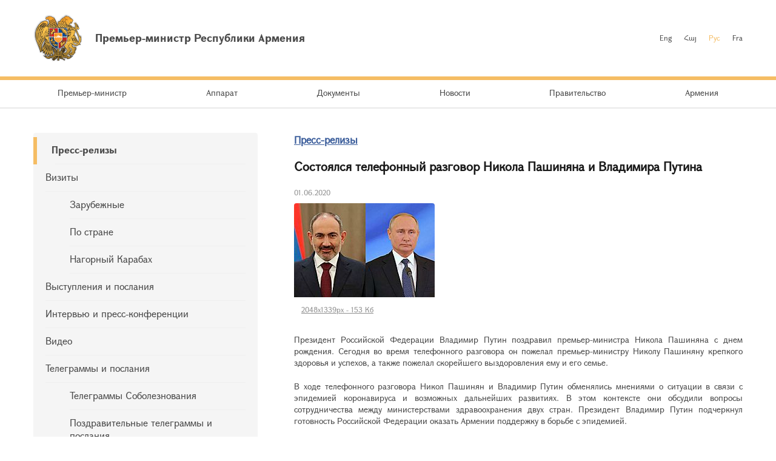

--- FILE ---
content_type: text/html; charset=UTF-8
request_url: https://www.primeminister.am/ru/press-release/item/2020/06/01/Nikol-Pashinyan-Vladimir-Putin-Telephone-Conversation/
body_size: 4448
content:
<!DOCTYPE html>
<html lang="ru">
<head>
    <meta charset="utf-8" />
    <meta name="viewport" content="width=device-width" />
    <meta name="description" content="" />
    <meta name="keywords" content="" />
    <meta name="twitter:card" content="summary" />
    <meta name="twitter:site" content="@nikolpashinyan" />
            	<meta property="og:image" content="//www.primeminister.am/files/n_pics/7655_s.jpg" />
    	<meta name="twitter:image" content="https://www.primeminister.am/files/n_pics/7655_s.jpg" />
        
      <meta name="twitter:title" content="Состоялся телефонный разговор Никола Пашиняна и Владимира Путина">
   <meta name="twitter:desciption" content="Состоялся телефонный разговор Никола Пашиняна и Владимира Путина">
   <meta property="og:title" content="Состоялся телефонный разговор Никола Пашиняна и Владимира Путина" />
          
    <meta property="og:type" content="website" />
    <meta name="format-detection" content="telephone=no" />
    <title>Состоялся телефонный разговор Никола Пашиняна и Владимира Путина - Пресс-релизы  - Новости - Премьер-министр Республики Армения</title>
    <link rel="alternate" type="application/rss+xml" title="RSS" href="/rss/?l=ru" />
    <link rel="icon" href="/favicon.png" />
    <link rel="shortcut icon" href="/favicon.ico" />
    <link rel="stylesheet" href="/build/css/app-1601043149168.css?c=1" />
    <link rel="apple-touch-icon" sizes="57x57" href="/img/apple-touch-icon-57x57.png" />
    <link rel="apple-touch-icon" sizes="72x72" href="/img/apple-touch-icon-72x72.png" />
    <link rel="apple-touch-icon" sizes="114x114" href="/img/apple-touch-icon-114x114.png" />
    <script src="/build/js/top-libs-1601043149168.js"></script>
        
    <!-- Global site tag (gtag.js) - Google Analytics -->
	<script async src="https://www.googletagmanager.com/gtag/js?id=UA-2363425-57"></script>
	<script>
	  window.dataLayer = window.dataLayer || [];
	  function gtag(){dataLayer.push(arguments);}
	  gtag('js', new Date());
	
	  gtag('config', 'UA-2363425-57');
	</script>

    
    </head>
<body>
<header>
    <div class="top-box">
        <div class="center-1170 clear-fix">

            <div class="top-box__left fl">
                <a href="/ru/" class="top-box__logo db sprite-b pr">
                    <span class="table">
                        <span class="table-cell fb fs18">Премьер-министр Республики Армения</span>
                    </span>
                </a>
            </div>

            <div class="top-box__right fr">
				
                <ul class="language-list fr clear-fix">
                    <li class="language-list__item fl">
                        <a href="/en/press-release/item/2020/06/01/Nikol-Pashinyan-Vladimir-Putin-Telephone-Conversation/" class="language-list__link  fs12">Eng</a>
                    </li>
                    <li class="language-list__item fl">
                        <a href="/hy/press-release/item/2020/06/01/Nikol-Pashinyan-Vladimir-Putin-Telephone-Conversation/" class="language-list__link  fs12">Հայ</a>
                    </li>
                    <li class="language-list__item fl">
                        <a href="/ru/press-release/item/2020/06/01/Nikol-Pashinyan-Vladimir-Putin-Telephone-Conversation/" class="language-list__link language-list__link--active fs12">Рус</a>
                    </li>
                    <li class="language-list__item fl">
                        <a href="/fr/press-release/item/2020/06/01/Nikol-Pashinyan-Vladimir-Putin-Telephone-Conversation/" class="language-list__link  fs12">Fra</a>
                    </li>
                </ul>
                
				
            </div>

        </div>
    </div>

    <div class="menu-wrapper">

        <div class="center-1170">
            <nav class="menu">
                <ul class="menu__list">
					                    <li class="menu__item ver-top-box">
                        <a href="/ru/pm-pashinyan" class="menu__link db fs14">Премьер-министр</a>
                    </li>
                                        <li class="menu__item ver-top-box">
                        <a href="http://www.gov.am/ru/staff-structure/" class="menu__link db fs14">Аппарат </a>
                    </li>
                                        <li class="menu__item ver-top-box">
                        <a href="/ru/instructions/" class="menu__link db fs14">Документы</a>
                    </li>
                                        <li class="menu__item ver-top-box">
                        <a href="/ru/press-release/" class="menu__link db fs14">Новости</a>
                    </li>
                                        <li class="menu__item ver-top-box">
                        <a href="http://www.gov.am/ru/structure/" class="menu__link db fs14">Правительство</a>
                    </li>
                                        <li class="menu__item ver-top-box">
                        <a href="/ru/general-information/" class="menu__link db fs14">Армения </a>
                    </li>
                                    </ul>
            </nav>
        </div>

       

    </div>

</header>

<main><div class="inner-wrapper">

    <div class="center-1170 clear-fix">

        <div class="inner-wrapper__left fl">
	        	         <div id="burger" class="dn">
	            <div class="lines line-1"></div>
	            <div class="lines line-2"></div>
	            <div class="lines line-3"></div>
	        </div>

            <ul class="second-menu-list">
	            	            	<li class="second-menu-list__item">
	                    <a href="/ru/press-release/" class="second-menu-list__link db pr trans-background fb" >Пресс-релизы </a>
	                   	                </li>
	            	            	<li class="second-menu-list__item">
	                    <a href="/ru/foreign-visits/" class="second-menu-list__link db pr trans-background" >Визиты </a>
	                   <ul class="second-menu-list--next-level">
	                    																								<li><a href="/ru/foreign-visits/" class="second-menu-list__link db pr trans-background">Зарубежные </a></li>
																																													<li><a href="/ru/domestic-visits/" class="second-menu-list__link db pr trans-background">По стране</a></li>
																																													<li><a href="/ru/Nagorno-Karabakh-visits/" class="second-menu-list__link db pr trans-background">Нагорный Карабах</a></li>
																											</ul>
							                </li>
	            	            	<li class="second-menu-list__item">
	                    <a href="/ru/statements-and-messages/" class="second-menu-list__link db pr trans-background" >Выступления и послания </a>
	                   	                </li>
	            	            	<li class="second-menu-list__item">
	                    <a href="/ru/interviews-and-press-conferences/" class="second-menu-list__link db pr trans-background" >Интервью и пресс-конференции </a>
	                   	                </li>
	            	            	<li class="second-menu-list__item">
	                    <a href="/ru/videos/" class="second-menu-list__link db pr trans-background" >Видео </a>
	                   	                </li>
	            	            	<li class="second-menu-list__item">
	                    <a href="/ru/condolence/" class="second-menu-list__link db pr trans-background" >Телеграммы и послания </a>
	                   <ul class="second-menu-list--next-level">
	                    																								<li><a href="/ru/condolence/" class="second-menu-list__link db pr trans-background">Телеграммы Соболезнования </a></li>
																																													<li><a href="/ru/congratulatory/" class="second-menu-list__link db pr trans-background">Поздравительные телеграммы и послания </a></li>
																											</ul>
							                </li>
	            	            	<li class="second-menu-list__item">
	                    <a href="/ru/media-accreditation/" class="second-menu-list__link db pr trans-background" >Аккредитация СМИ</a>
	                   	                </li>
	                        </ul>
            

        </div>

        <div class="inner-wrapper__right">
	        <div >
																				


	


			<div class="static-content fs14 pb-none">
				<h5><a href="/ru/press-release/" class="ii1">Пресс-релизы</a> </h5>
				<h3>Состоялся телефонный разговор Никола Пашиняна и Владимира Путина</h3>
				<div class="search__date fs12">01.06.2020</div>
			</div>
			<div class="album"><ul class="album__list"><li class="album__item album__item--small ver-top-box"><a class="album__link db" title="" href="/files/pics/2020/06/01/21464.jpg" rel="photos[pp_gal_1]"><img class="album__img" src="/files/pics/2020/06/01/21464_tt.jpg" alt="" /></a><a href="//www.primeminister.am/files/pics/2020/06/01/21464_b.jpg" class="db" rel="external"><span class="album__title db fs12 trans-background">2048x1339px - 153&nbsp;Кб</span></a></li></ul></div><script src="/js/components/pretty-photo/jquery.prettyPhoto.js"></script>
			<div class="static-content fs14 pb-none">
								
				
								<div class="news-text">
										<p style="text-align: justify;">Президент Российской Федерации Владимир Путин поздравил премьер-министра Никола Пашиняна с днем рождения. Сегодня во время телефонного разговора он пожелал премьер-министру Николу Пашиняну крепкого здоровья и успехов, а также пожелал скорейшего выздоровления ему и его семье.</p>
<p style="text-align: justify;">В ходе телефонного разговора Никол Пашинян и Владимир Путин обменялись мнениями о ситуации в связи с эпидемией коронавируса и возможных дальнейших развитиях. В этом контексте они обсудили вопросы сотрудничества между министерствами здравоохранения двух стран. Президент Владимир Путин подчеркнул готовность Российской Федерации оказать Армении поддержку  в борьбе с эпидемией.</p>
<p style="text-align: justify;">Премьер-министр Республики Армения и президент Российской Федерации также коснулись предстоящего в Москве 24 июня этого года парада по случаю 75-й годовщины Победы в Великой Отечественной войне. Премьер-министр Никол Пашинян в этой связи поблагодарил за приглашение, полученное несколько дней назад. Никол Пашинян выразил надежду, что до этого он выздоровеет и сможет принять участие во всех мероприятиях, которые будут проходить по случаю 75-летия Победы.<br />
&nbsp;</p>
				</div>
				
				
				<p><a href="/ru/press-release/">&larr; К списку</a></p>
			</div>

							
						<div class="soc-box clear-fix">
                <button id="print" class="soc-box__print sprite-b ver-top-box fs12 pr" type="button">Печать</button>
                <div class="soc-box__inline fr">

                    <!-- AddThis Button BEGIN -->
                    <div class="addthis_toolbox addthis_default_style ">
                        <a class="addthis_button_facebook"></a>
                        <a class="addthis_button_twitter"></a>
                        <a class="addthis_button_blogger"></a>
                        <a class="addthis_button_livejournal"></a>
                        <a class="addthis_button_favorites"></a>
                        <a class="addthis_button_email"></a>
                        <a class="addthis_button_print"></a>
                        <a class="addthis_button_compact"></a>
                        <a class="addthis_counter addthis_bubble_style"></a>
                    </div>
                    <script src="//s7.addthis.com/js/250/addthis_widget.js#pubid=xa-4dc23e645fbc1b2b" defer></script>
                    <!-- AddThis Button END -->

                </div>
            </div>
            
           
			</div>
        </div>

    </div>

</div></main>

<footer>

    <div class="center-1170">

        <div class="footer__top clear-fix">

            <a href="/ru/" class="footer__top-link db fl fs18 pr sprite-b">Премьер-министр Республики Армения</a>

            <ul class="footer__list fr">
                <li class="footer__item ver-top-box">
                    <a href="mailto:webmaster@primeminister.am" class="footer__link db fs14">Вебмастер</a>
                </li><li class="footer__item ver-top-box">
                    <a href="/ru/links/" class="footer__link db fs14">Ссылки</a>
                </li><li class="footer__item ver-top-box">
                    <a href="/ru/sitemap/" class="footer__link db fs14">Карта сайта</a>
                </li>
            </ul>

        </div>
        
        <ul class="footer__socials">
			<li class="footer__socials-item">
			    <a href="https://www.facebook.com/nikol.pashinyan/" class="footer__socials-link footer__socials-link--fb db pr" target="_blank"></a>
			</li>
			<li class="footer__socials-item">
			    <a href="https://twitter.com/nikolpashinyan" class="footer__socials-link footer__socials-link--tw db pr" target="_blank"></a>
			</li>
			<li class="footer__socials-item">
			    <a href="https://www.instagram.com/nikolpashinyan_official/" class="footer__socials-link footer__socials-link--ig db pr" target="_blank"></a>
			</li>
			<li class="footer__socials-item">
			    <a href="https://www.youtube.com/user/PashinyanNikol/featured" class="footer__socials-link footer__socials-link--yt db pr" target="_blank"></a>
			</li>
		</ul> 

        <div class="footer__bottom tc">
            <p class="footer__bottom-text fs12">&copy; 2026 Аппарат Премьер-министра Республики Армения<br />Все права защищены.<br />
<a href="http://creativecommons.org/licenses/by-nd/3.0/" rel="external"><img src="/img/cc80x15.png" alt="" ></a><br />
<br />
Адрес: Республика Армения, г. Ереван, 0010, Площадь Республики, Правительственный дом, 1</p>
        </div>

    </div>

</footer>

<script src="/build/js/libs-1601043149168.js"></script>
	</body>
</html>

--- FILE ---
content_type: text/css
request_url: https://www.primeminister.am/build/css/app-1601043149168.css?c=1
body_size: 14638
content:
a,abbr,acronym,address,applet,article,aside,audio,b,big,blockquote,body,canvas,caption,center,cite,code,dd,del,details,dfn,div,dl,dt,em,embed,fieldset,figcaption,figure,footer,form,h1,h2,h3,h4,h5,h6,header,hgroup,html,i,iframe,img,ins,kbd,label,legend,li,mark,menu,nav,object,ol,output,p,pre,q,ruby,s,samp,section,small,span,strike,strong,sub,summary,sup,table,tbody,td,tfoot,th,thead,time,tr,tt,u,ul,var,video{border:0;font:inherit;margin:0;padding:0;vertical-align:baseline}article,aside,details,figcaption,figure,footer,header,hgroup,main,menu,nav,section{display:block}blockquote,q{quotes:none}blockquote:after,blockquote:before,q:after,q:before{content:'';content:none}table{border-collapse:collapse;border-spacing:0}html{font-size:100%}body,html{height:100%}body{background-color:#fff;color:#4a4a4a;line-height:normal}body.fr{float:none}button,input,textarea{font-size:1rem}button{background-color:transparent;border:none;cursor:pointer;outline:0;padding:0}body.lock{overflow:hidden}input,textarea{appearance:none;-moz-appearance:none;-o-appearance:none;-webkit-appearance:none;border:none;border-radius:0;-webkit-box-shadow:none;box-shadow:none;outline:0}textarea{resize:none;vertical-align:middle}img{border:none;max-width:100%;vertical-align:middle}ol,ul{list-style:none}a{color:#4a4a4a;text-decoration:none;-webkit-transition:color .2s ease-in-out;-moz-transition:color .2s ease-in-out;transition:color .2s ease-in-out}:focus{outline:0!important}::-ms-clear{display:none}[type=button][disabled=disabled],[type=submit][disabled=disabled]{background:#f5f5f5 url(/img/button-loader.gif) no-repeat center center!important;cursor:default!important;min-width:210px;opacity:1!important;text-indent:-99999px;-webkit-transition:none;-moz-transition:none;transition:none}.italic,em,i{font-style:italic}.cb{clear:both}.db{display:block}.dib{display:inline-block}.fl{float:left}.fr{float:right}.pr{position:relative}.pa{position:absolute}.mln{margin-left:0!important}.tl{text-align:left}.tc{text-align:center}.tr{text-align:right}.tj{text-align:justify}.tu{text-transform:uppercase}.ver-top-box{display:inline-block;vertical-align:top}.ver-middle-box{display:inline-block;vertical-align:middle}.mb-none{margin-bottom:0!important}.pt-none{padding-top:0!important}.pb-none{padding-bottom:0!important}.pr-none{padding-right:0!important}.dn{display:none}.no-wrap{white-space:nowrap}.three-dots{overflow:hidden}.full-width{width:100%}.padding-none{padding:0!important}.center-center,.center-center-before:before{bottom:0;left:0;margin:auto;position:absolute;right:0;top:0}.center-1170{margin:0 auto;max-width:1170px;padding:0 20px}.clear-fix:after{content:'';clear:both;display:block}.select-none{-webkit-user-select:none;-moz-user-select:none;-ms-user-select:none;-o-user-select:none;user-select:none}.table{display:table;height:100%;width:100%}.table-cell{display:table-cell;vertical-align:middle}.scroller-block{overflow:auto}.scroller-block{-webkit-overflow-scrolling:touch;scrollbar-base-color:#4a4a4a;scrollbar-3dlight-color:#fff;scrollbar-highlight-color:#4a4a4a;scrollbar-track-color:#e9e9e9;scrollbar-arrow-color:#4a4a4a;scrollbar-shadow-color:#4a4a4a;scrollbar-dark-shadow-color:#4a4a4a}.scroller-block::-webkit-scrollbar,.scroller-block::-webkit-scrollbar-thumb,.scroller-block::-webkit-scrollbar-track,body::-webkit-scrollbar,body::-webkit-scrollbar-thumb,body::-webkit-scrollbar-track{border-radius:3px;height:6px;width:6px}body::-webkit-scrollbar,body::-webkit-scrollbar-thumb,body::-webkit-scrollbar-track{border-radius:5px;width:10px}.scroller-block::-webkit-scrollbar-track,body::-webkit-scrollbar-track{background-color:#e9e9e9}.scroller-block::-webkit-scrollbar-thumb,body::-webkit-scrollbar-thumb{background-color:#4a4a4a}.trans-color{-webkit-transition:color .3s ease;-moz-transition:color .3s ease;transition:color .3s ease}.trans-background{-webkit-transition:background .3s ease;-moz-transition:background .3s ease;transition:background .3s ease}.trans-all{-webkit-transition:all .3s ease;-moz-transition:all .3s ease;transition:all .3s ease}.trans-opacity{-webkit-transition:opacity .3s ease;-moz-transition:opacity .3s ease;transition:opacity .3s ease}.trans-transform{-webkit-transition:transform .3s ease;-moz-transition:transform .3s ease;-webkit-transition:-webkit-transform .3s ease;transition:-webkit-transform .3s ease;-moz-transition:transform .3s ease,-moz-transform .3s ease;transition:transform .3s ease;transition:transform .3s ease,-webkit-transform .3s ease,-moz-transform .3s ease}input:-webkit-autofill,input:-webkit-autofill:active,input:-webkit-autofill:focus,input:-webkit-autofill:hover{-webkit-transition-delay:9999s;-webkit-transition:color 9999s ease-out,background-color 9999s ease-out}.fs10{font-size:.625rem}.fs11{font-size:.688rem}.fs12{font-size:.75rem}.fs13{font-size:.813rem}.fs14{font-size:.875rem}.fs15{font-size:.938rem}.fs16{font-size:1rem}.fs17{font-size:1.063rem}.fs18{font-size:1.125rem}.fs19{font-size:1.188rem}.fs20{font-size:1.25rem}.fs21{font-size:1.313rem}.fs22{font-size:1.375rem}.fs23{font-size:1.438rem}.fs24{font-size:1.5rem}.fs25{font-size:1.563rem}.fs26{font-size:1.625rem}.fs27{font-size:1.688rem}.fs28{font-size:1.75rem}.fs29{font-size:1.813rem}.fs30{font-size:1.875rem}.fs31{font-size:1.938rem}.fs32{font-size:2rem}.fs33{font-size:2.063rem}.fs34{font-size:2.125rem}.fs35{font-size:2.188rem}.fs36{font-size:2.25rem}.fs37{font-size:2.313rem}.fs38{font-size:2.375rem}.fs39{font-size:2.438rem}.fs40{font-size:2.5rem}.fs60{font-size:3.75rem}.sprite-a:after,.sprite-b:before,.ui-datepicker-next:before,.ui-datepicker-prev:before{content:''}.static-img-left{float:left;margin-right:20px}.static-img-right{float:right;margin-left:20px}.static-img-center{text-align:center;margin:0 auto!important;display:block}.sprite,.sprite-a:after,.sprite-b:before,.ui-datepicker-next:before,.ui-datepicker-prev:before,.ui-datepicker-trigger{background-image:url(/img/sprite.png?v=2);background-repeat:no-repeat}@media only screen and (-webkit-min-device-pixel-ratio:2),only screen and (-webkit-min-device-pixel-ratio:1.5),only screen and (-moz-min-device-pixel-ratio:2),only screen and (-o-min-device-pixel-ratio:3 / 2),only screen and (-o-min-device-pixel-ratio:2 / 1),only screen and (min--moz-device-pixel-ratio:1.5),only screen and (min-device-pixel-ratio:1.5),only screen and (min-device-pixel-ratio:2){.sprite,.sprite-a:after,.sprite-b:before,.ui-datepicker-next:before,.ui-datepicker-prev:before,.ui-datepicker-trigger{background-image:url(/img/sprite2x.png?v=2);background-size:300px auto}}@media (-webkit-min-device-pixel-ratio:3),(-webkit-min-device-pixel-ratio:5),(min-resolution:480dpi){.sprite,.sprite-a:after,.sprite-b:before,.ui-datepicker-next:before,.ui-datepicker-prev:before,.ui-datepicker-trigger{background-image:url(/img/sprite3x.png?v=2);background-size:300px auto}}@media (-webkit-min-device-pixel-ratio:4),(-webkit-min-device-pixel-ratio:6.666666666666667),(min-resolution:640dpi){.sprite,.sprite-a:after,.sprite-b:before,.ui-datepicker-next:before,.ui-datepicker-prev:before,.ui-datepicker-trigger{background-image:url(/img/sprite4x.png?v=2);background-size:300px auto}}.light-orange-btn{background-color:#f5bd64;border-radius:4px;color:#464955;height:40px;line-height:40px;padding:0 35px}.gm-style-iw a{color:#3d5f9c;text-decoration:underline}.gm-style-iw a:visited{color:#666}.gm-style-iw div{max-width:270px}#main_sitemap li ul{padding-top:20px}#main_sitemap li ul li:last-child{padding-bottom:0}.photo-strips{border:1px solid #c9c9c9;border-radius:4px;float:right;margin:0 0 20px 20px;padding:10px}.pic-strips:last-child img{margin-bottom:0}#errors{padding-bottom:10px}#errors li{color:#f56364;padding-bottom:10px}#errors li:before{background-color:#f56364}.file-blocks{background:#f8f8f8;margin-bottom:10px;padding:8px;border:1px solid #e0e0e0;border-radius:3px;text-align:center}.pic-in-news{border:1px solid #e8e8e8;float:left;margin-right:15px}.doc-content{max-width:600px;margin:0 auto}.doc-content h5{text-align:center;font-weight:700!important;font-size:1.1em;padding:1em 0;max-width:400px;margin:0 auto}.doc-header{background:no-repeat top center url(/img/coa_grey.png);border-bottom:1px solid gray;color:#333;font-size:1.1em;height:30px;margin-top:30px;padding-top:120px;text-align:center}.ad-gallery .ad-thumbs li{padding:0}.ad-gallery .ad-thumbs li:before{display:none}.top-box{border-bottom:6px solid #f5bd64;padding:23px 0}.top-box__logo{height:80px;padding-left:102px}.top-box__logo:before{background-position:left top;display:block;height:80px;left:0;position:absolute;top:0;width:82px}.language-list__item{padding-top:27px}.language-list__item:not(:first-child){padding-left:20px}.language-list__link--active{color:#f5bd64}.menu-wrapper{border-bottom:2px solid rgba(201,201,201,.4)}.menu__list{height:45px;text-align:justify}.menu__list:after{content:'';display:inline-block;width:100%}.menu__link{height:45px;line-height:42px;padding:0 40px}.search-form{border-right:1px solid #c9c9c9;height:40px;margin:20px 60px 0 0;padding-right:45px;-webkit-transition:margin-right .3s linear,padding-left .3s linear;-moz-transition:margin-right .3s linear,padding-left .3s linear;transition:margin-right .3s linear,padding-left .3s linear}.search-form>.search-form__btn{margin-top:12px}.search-form--active{border-right:none;margin-right:0;padding-left:40px}.search-form--active .search-form__box{opacity:1;visibility:visible;width:390px}.search-form--active>.search-form__btn,.search-form--hidden-btn>.search-form__btn{display:none}.search-form__text{background-color:#f5f5f5;border-radius:4px;-webkit-box-sizing:border-box;-moz-box-sizing:border-box;box-sizing:border-box;color:#8d8d8d;height:44px;padding:0 46px 0 15px;width:100%}.search-form__text::-webkit-input-placeholder{color:#8d8d8d}.search-form__text:-moz-placeholder{color:#8d8d8d}.search-form__text::-moz-placeholder{color:#8d8d8d}.search-form__text:-ms-input-placeholder{color:#8d8d8d}.search-form__btn{background-color:transparent;background-position:-28px -82px;cursor:pointer;height:16px;padding:0;width:16px}.search-form__box{opacity:0;visibility:hidden;width:0;-webkit-transition:opacity .3s linear,visibility .3s linear,width .3s linear;-moz-transition:opacity .3s linear,visibility .3s linear,width .3s linear;transition:opacity .3s linear,visibility .3s linear,width .3s linear}.search-form__box .search-form__btn{bottom:0;margin:auto 0;position:absolute;right:15px;top:0}.slider{padding:40px 0}.slider__wrapper{overflow:hidden;white-space:nowrap}.slider__wrapper:not(.slider__wrapper--active) .slider__box{display:inline-block;float:none;vertical-align:top;white-space:normal}.slider__wrapper--active{overflow:visible;white-space:normal}.slider__box-inner{padding-right:370px}.slider__img{border-radius:3px 0 0 3px}.slider__article{height:100%;overflow:hidden;position:absolute;right:0;top:0;width:370px}.slider__article .slider__article-blur{background-position:center center;background-repeat:no-repeat;-webkit-filter:blur(30px);filter:blur(30px);height:100%;left:0;position:absolute;top:0;width:100%}.slider__article .slider__article-blur:before{background-color:rgba(255,255,255,.6);content:'';height:100%;left:0;position:absolute;top:0;width:100%}.slider__article-content{padding:0 40px}.slider__article-content:before{background-position:-188px top;display:inline-block;height:10px;margin-bottom:20px;width:40px}.slider__article-date,.slider__article-link{margin-bottom:20px}.slider__nav{bottom:20px;height:12px;position:absolute;left:0;right:370px}.slider__nav-items{background-color:#fff;border-radius:50%;height:12px;margin:0 5px;text-indent:-99999px;width:12px}.slider__nav-items:not(.active){cursor:pointer}.slider__nav-items:not(.active):before{-webkit-transform:scale(0);-moz-transform:scale(0);transform:scale(0)}.slider__nav-items:before{background-color:#f5bd64;border-radius:50%;bottom:0;content:'';height:8px;left:0;margin:auto;position:absolute;right:0;top:0;width:8px;-webkit-transition:-webkit-transform .2s linear;transition:-webkit-transform .2s linear;-moz-transition:transform .2s linear,-moz-transform .2s linear;transition:transform .2s linear;transition:transform .2s linear,-webkit-transform .2s linear,-moz-transform .2s linear}.grid:not(.grid--white){background-color:#f5f5f5;background-image:url(/img/bg-patern2x.png);background-size:10px auto;margin-bottom:60px;padding:40px 0}.grid:not(.grid--white):after,.grid:not(.grid--white):before{background-color:rgba(201,201,201,.4);content:'';height:4px;left:0;position:absolute;width:100%}.grid:not(.grid--white):before{bottom:0}.grid:not(.grid--white):after{top:0}.grid--white{padding-bottom:40px}.grid__list{margin:0 -15px 40px}.grid__item{-webkit-box-sizing:border-box;-moz-box-sizing:border-box;box-sizing:border-box;padding:0 15px 20px;width:50%}.grid__title-box{margin-bottom:40px}.grid__title{max-width:500px;overflow:hidden;padding-right:10px;text-overflow:ellipsis;white-space:nowrap}.grid__title-cell{content:'';width:100%}.grid__title-cell:before{background-color:#c9c9c9;content:'';display:inline-block;height:1px;margin-top:-3px;vertical-align:middle;width:100%}.grid__link--for-white:before{background-color:rgba(216,216,216,.8);border-radius:75px;bottom:-12px;content:'';-webkit-filter:blur(10px);filter:blur(10px);height:115px;left:80px;position:absolute;right:80px}.grid__inner{border-radius:4px}a.grid__link{color:#4a4a4a!important}a.grid__link .grid__inner{-webkit-transition:background-color .3s linear;-moz-transition:background-color .3s linear;transition:background-color .3s linear}a.grid__link .grid__inner:before{border:1px solid #c9c9c9;border-radius:4px;bottom:-1px;content:'';left:-1px;opacity:0;position:absolute;right:-1px;top:-1px;visibility:hidden;-webkit-transition:visibility .3s linear,opacity .3s linear;-moz-transition:visibility .3s linear,opacity .3s linear;transition:visibility .3s linear,opacity .3s linear}.grid__inner--white{background-color:#fff}.grid__inner--gray{background-color:#f5f5f5}.grid__img-box{width:270px}.grid__img-box+.grid__text-content{padding-left:270px}.grid__img{border-radius:4px 0 0 4px}.grid__text-inner{padding:20px 20px 0}.grid__text-date{color:#8d8d8d;margin-bottom:10px}.grid__text-title:not(.fs14){max-height:107px;overflow:hidden}.grid__news .grid__list{margin-bottom:0}.grid__news .grid__item{padding-bottom:0}.grid__news .grid__text-inner{padding-bottom:20px}.grid__news .grid__inner{border-radius:0;-webkit-transition:background-color .3s linear;-moz-transition:background-color .3s linear;transition:background-color .3s linear}.grid__news .grid__link-inner{color:#4a4a4a}.grid__news .grid__link-inner:first-child .grid__inner{border-radius:4px 4px 0 0}.grid__news .grid__link-inner:last-child .grid__inner{border-radius:0 0 4px 4px}.grid__news .grid__link-inner:not(:last-child) .grid__text-inner:before{background-color:rgba(201,201,201,.4);bottom:0;content:'';height:1px;left:20px;position:absolute;right:20px}.subscribe-box{background-color:#f5f5f5;margin-bottom:40px;padding:40px 0}.subscribe-box__form-left-box{border-right:1px solid #c9c9c9;padding:11px 0}.subscribe-box__form-left-box .checkbox-label{margin-right:40px}.subscribe-box__form-inner{background-color:#fff;border-radius:4px;border:1px solid #fff;height:42px;width:590px;-webkit-transition:border-color .3s linear;-moz-transition:border-color .3s linear;transition:border-color .3s linear}.subscribe-box__form-inner--focus{border-color:#c9c9c9}.subscribe-box__form-inner input{background-color:transparent;-webkit-box-sizing:border-box;-moz-box-sizing:border-box;box-sizing:border-box;color:#4a4a4a;height:42px;padding:0 10px;width:100%}.subscribe-box__form-button-box{padding-right:1px;width:30%}.subscribe-box__form-button-box .light-orange-btn{width:100%}.checkbox-label{cursor:pointer;height:20px;line-height:20px;padding-left:30px}.checkbox-label:before{background-position:-166px -22px;height:20px;left:0;position:absolute;top:0;width:20px}.checkbox-input:checked+.checkbox-label{font-weight:700}.checkbox-input:checked+.checkbox-label:before{background-position:-166px -44px}.form-error.subscribe-box__form-inner{border-color:#f56364}.form-error-text{color:#f56364;padding-top:3px}.additional-box{margin-bottom:40px}.additional-box__left{width:570px}.additional-box__video-box{border-radius:4px;overflow:hidden}.additional-box__video-box:before{background-position:-84px top;height:80px;opacity:.6;width:80px;-webkit-transition:opacity .3s linear;-moz-transition:opacity .3s linear;transition:opacity .3s linear}.additional-box__video-box-title{background-color:rgba(0,0,0,.4);bottom:0;color:#fff;left:0;padding:15px;position:absolute;right:0}.additional-box__right{padding-left:600px}.additional-box__gray{background-color:#f5f5f5;border-radius:4px;min-height:272px;padding:20px;width:230px}.additional-box__gray:last-child{margin-left:30px}.additional-box__gray-title{margin-bottom:10px}.additional-box__gray-desc{margin-bottom:15px}.additional-box__gray-desc--with-border{border-bottom:1px solid rgba(201,201,201,.4);padding-bottom:15px}.additional-box__item{padding-left:27px}.additional-box__item:not(:last-child){margin-bottom:20px}.additional-box__item:before{left:0;position:absolute;top:5px}.additional-box__item--tel:before{background-position:-188px -12px;height:16px;left:1px;width:16px}.additional-box__item--smart-phone:before{background-position:-206px -12px;height:18px;left:3px;width:12px}.additional-box__item--letter:before{background-position:-188px -32px;height:14px;width:18px}.additional-box__item .additional-box__gray-title{margin-bottom:5px}.additional-box__item .additional-box__gray-desc{margin-bottom:0}.map-box{margin-bottom:40px}.map-box__container{border-bottom:5px solid #80b7cc;border-top:5px solid #80b7cc;height:296px}.map-box__container>div{background:#e5e3df url(/img/map-loader.gif) no-repeat center center!important}.map-box__link{background-color:#f5f5f5;border-radius:4px 4px 0 0;height:60px;line-height:60px;padding:0 60px}.map-box__link--active{background-color:#81b7cd;color:#fff!important;cursor:default;font-weight:700}footer{padding-bottom:30px}.footer__top{border-bottom:1px solid #c9c9c9;margin-bottom:10px;padding-bottom:40px}.footer__top-link{padding-left:40px}.footer__top-link:before{background-position:left -82px;height:26px;left:0;position:absolute;top:0;width:26px}.footer__item:not(:first-child){border-left:1px solid #4a4a4a;margin-left:25px;padding-left:25px}.footer__link{text-decoration:underline}.footer__bottom-text{color:#535353;line-height:22px}.footer__bottom-text--width-pb{padding-bottom:20px}.footer__socials{display:-webkit-box;display:-moz-box;display:-ms-flexbox;display:flex;display:-webkit-flex;margin-bottom:8px;-webkit-box-pack:center;-moz-box-pack:center;-ms-flex-pack:center;justify-content:center;-webkit-justify-content:center}.footer__socials-item{margin:0 8px}.footer__socials-link{background-image:url(/img/soc-icons.png);background-repeat:no-repeat;height:22px;width:28px}.footer__socials-link--fb{background-position:left top}.footer__socials-link--tw{background-position:left -22px}.footer__socials-link--ig{background-position:left -44px}.footer__socials-link--yt{background-position:left -66px}.inner-wrapper{border-bottom:6px solid #f5bd64;margin-bottom:40px;padding:40px 0}.inner-wrapper__empty{padding:40px 0}.inner-wrapper__left{width:370px}.inner-wrapper__right{padding-left:430px}.inner-wrapper__date{color:#8d8d8d;margin-bottom:25px}.inner-wrapper__title{margin-bottom:40px}.second-menu-list{background-color:#f5f5f5;border-radius:4px;overflow:hidden;margin-bottom:40px;padding:7px 0}.second-menu-list>.second-menu-list__item:last-child .second-menu-list__link:after{display:none}.second-menu-list__link{color:#4a4a4a!important;padding:10px 20px 14px}.second-menu-list__link:after{background-color:#efefef;bottom:0;content:'';display:block;height:1px;position:absolute;left:20px;right:20px}.second-menu-list>.second-menu-list__item>.second-menu-list__link.fb{border-left:6px solid #f5bd64;padding-left:24px}.second-menu-list>.second-menu-list__item>.second-menu-list__link.fb:after{left:30px}.second-menu-list--next-level .second-menu-list__link{padding-left:60px}.second-menu-list--next-level .second-menu-list__link:after{left:60px}.bread-crumb{border-bottom:1px solid #c9c9c9;margin-bottom:40px;padding-bottom:10px}.bread-crumb__item{padding-bottom:10px}.bread-crumb__item:not(:last-child){padding-right:22px}.bread-crumb__item:not(:last-child):after{color:#8d8d8d;content:'>';font-size:.75rem;position:absolute;right:0;text-align:center;top:0;width:22px}.bread-crumb__link{color:#8d8d8d}.album+.paging{padding-top:25px}.album__list{margin:0 -10px}.album__item{-webkit-box-sizing:border-box;-moz-box-sizing:border-box;box-sizing:border-box;padding:0 10px 20px;-webkit-transition:opacity .3s ease,visibility .3s ease;-moz-transition:opacity .3s ease,visibility .3s ease;transition:opacity .3s ease,visibility .3s ease}.album__item--big{width:50%}.album__item--small{width:33.3333%}.album__item--in-visible{height:0;opacity:0;overflow:hidden;padding:0;visibility:hidden;width:0!important}.album__img{border-radius:4px 4px 0 0}.album__title{color:#8d8d8d;overflow:hidden;padding:12px;text-decoration:underline;text-overflow:ellipsis;white-space:nowrap}.album__count{border-bottom:1px solid #c9c9c9;color:#8d8d8d;cursor:pointer;margin-bottom:20px;padding-bottom:20px}.soc-box{border-top:1px solid #c9c9c9;padding:20px 0}.soc-box__print{color:#8d8d8d;padding-left:30px}.soc-box__print:before{background-position:-208px -32px;height:14px;left:0;position:absolute;top:0;width:16px}.addthis_toolbox a{margin-bottom:0!important}.related-news .grid__title-box{margin-bottom:20px}.related-news__item{margin-bottom:20px}.related-news__img{border-radius:4px 4px 0 0}.related-news__text-content{background-color:#f5f5f5;border-radius:0 0 4px 4px;padding:20px}.related-news__date{color:#8d8d8d;margin-bottom:10px}.related-news__desc{color:#4a4a4a}div.pp_default .pp_bottom,div.pp_default .pp_bottom .pp_left,div.pp_default .pp_bottom .pp_middle,div.pp_default .pp_bottom .pp_right,div.pp_default .pp_top,div.pp_default .pp_top .pp_left,div.pp_default .pp_top .pp_middle,div.pp_default .pp_top .pp_right{height:13px}div.pp_default .pp_top .pp_left{background:url(/img/pretty-photo/default/sprite.png) -78px -93px no-repeat}div.pp_default .pp_top .pp_middle{background:url(/img/pretty-photo/default/sprite_x.png) top left repeat-x}div.pp_default .pp_top .pp_right{background:url(/img/pretty-photo/default/sprite.png) -112px -93px no-repeat}div.pp_default .pp_content .ppt{color:#f8f8f8}div.pp_default .pp_content_container .pp_left{background:url(/img/pretty-photo/default/sprite_y.png) -7px 0 repeat-y;padding-left:13px}div.pp_default .pp_content_container .pp_right{background:url(/img/pretty-photo/default/sprite_y.png) top right repeat-y;padding-right:13px}div.pp_default .pp_content{background-color:#fff}div.pp_default .pp_next:hover{background:url(/img/pretty-photo/default/sprite_next.png) center right no-repeat;cursor:pointer}div.pp_default .pp_previous:hover{background:url(/img/pretty-photo/default/sprite_prev.png) center left no-repeat;cursor:pointer}div.pp_default .pp_expand{background:url(/img/pretty-photo/default/sprite.png) 0 -29px no-repeat;cursor:pointer;width:28px;height:28px}div.pp_default .pp_expand:hover{background:url(/img/pretty-photo/default/sprite.png) 0 -56px no-repeat;cursor:pointer}div.pp_default .pp_contract{background:url(/img/pretty-photo/default/sprite.png) 0 -84px no-repeat;cursor:pointer;width:28px;height:28px}div.pp_default .pp_contract:hover{background:url(/img/pretty-photo/default/sprite.png) 0 -113px no-repeat;cursor:pointer}div.pp_default .pp_close{width:30px;height:30px;background:url(/img/pretty-photo/default/sprite.png) 2px 1px no-repeat;cursor:pointer}div.pp_default #pp_full_res .pp_inline{color:#000}div.pp_default .pp_gallery ul li a{background:url(/img/pretty-photo/default/default_thumb.png) center center #f8f8f8;border:1px solid #aaa}div.pp_default .pp_gallery ul li a:hover,div.pp_default .pp_gallery ul li.selected a{border-color:#fff}div.pp_default .pp_social{margin-top:7px}div.pp_default .pp_gallery a.pp_arrow_next,div.pp_default .pp_gallery a.pp_arrow_previous{position:static;left:auto}div.pp_default .pp_nav .pp_pause,div.pp_default .pp_nav .pp_play{background:url(/img/pretty-photo/default/sprite.png) -51px 1px no-repeat;height:30px;width:30px}div.pp_default .pp_nav .pp_pause{background-position:-51px -29px}div.pp_default .pp_details{position:relative}div.pp_default a.pp_arrow_next,div.pp_default a.pp_arrow_previous{background:url(/img/pretty-photo/default/sprite.png) -31px -3px no-repeat;height:20px;margin:4px 0 0 0;width:20px}div.pp_default a.pp_arrow_next{left:52px;background-position:-82px -3px}div.pp_default .pp_content_container .pp_details{margin-top:5px}div.pp_default .pp_nav{clear:none;height:30px;width:110px;position:relative}div.pp_default .pp_nav .currentTextHolder{font-family:Georgia;font-style:italic;color:#999;font-size:11px;left:75px;line-height:25px;margin:0;padding:0 0 0 10px;position:absolute;top:2px}div.pp_default .pp_arrow_next:hover,div.pp_default .pp_arrow_previous:hover,div.pp_default .pp_close:hover,div.pp_default .pp_nav .pp_pause:hover,div.pp_default .pp_nav .pp_play:hover{opacity:.7}div.pp_default .pp_description{font-size:11px;font-weight:700;line-height:14px;margin:5px 50px 5px 0}div.pp_default .pp_bottom .pp_left{background:url(/img/pretty-photo/default/sprite.png) -78px -127px no-repeat}div.pp_default .pp_bottom .pp_middle{background:url(/img/pretty-photo/default/sprite_x.png) bottom left repeat-x}div.pp_default .pp_bottom .pp_right{background:url(/img/pretty-photo/default/sprite.png) -112px -127px no-repeat}div.pp_default .pp_loaderIcon{background:url(/img/pretty-photo/default/loader.gif) center center no-repeat}div.light_rounded .pp_top .pp_left{background:url(/img/pretty-photo/light_rounded/sprite.png) -88px -53px no-repeat}div.light_rounded .pp_top .pp_middle{background:#fff}div.light_rounded .pp_top .pp_right{background:url(/img/pretty-photo/light_rounded/sprite.png) -110px -53px no-repeat}div.light_rounded .pp_content .ppt{color:#000}div.light_rounded .pp_content_container .pp_left,div.light_rounded .pp_content_container .pp_right{background:#fff}div.light_rounded .pp_content{background-color:#fff}div.light_rounded .pp_next:hover{background:url(/img/pretty-photo/light_rounded/btnNext.png) center right no-repeat;cursor:pointer}div.light_rounded .pp_previous:hover{background:url(/img/pretty-photo/light_rounded/btnPrevious.png) center left no-repeat;cursor:pointer}div.light_rounded .pp_expand{background:url(/img/pretty-photo/light_rounded/sprite.png) -31px -26px no-repeat;cursor:pointer}div.light_rounded .pp_expand:hover{background:url(/img/pretty-photo/light_rounded/sprite.png) -31px -47px no-repeat;cursor:pointer}div.light_rounded .pp_contract{background:url(/img/pretty-photo/light_rounded/sprite.png) 0 -26px no-repeat;cursor:pointer}div.light_rounded .pp_contract:hover{background:url(/img/pretty-photo/light_rounded/sprite.png) 0 -47px no-repeat;cursor:pointer}div.light_rounded .pp_close{width:75px;height:22px;background:url(/img/pretty-photo/light_rounded/sprite.png) -1px -1px no-repeat;cursor:pointer}div.light_rounded .pp_details{position:relative}div.light_rounded .pp_description{margin-right:85px}div.light_rounded #pp_full_res .pp_inline{color:#000}div.light_rounded .pp_gallery a.pp_arrow_next,div.light_rounded .pp_gallery a.pp_arrow_previous{margin-top:12px!important}div.light_rounded .pp_nav .pp_play{background:url(/img/pretty-photo/light_rounded/sprite.png) -1px -100px no-repeat;height:15px;width:14px}div.light_rounded .pp_nav .pp_pause{background:url(/img/pretty-photo/light_rounded/sprite.png) -24px -100px no-repeat;height:15px;width:14px}div.light_rounded .pp_arrow_previous{background:url(/img/pretty-photo/light_rounded/sprite.png) 0 -71px no-repeat}div.light_rounded .pp_arrow_previous.disabled{background-position:0 -87px;cursor:default}div.light_rounded .pp_arrow_next{background:url(/img/pretty-photo/light_rounded/sprite.png) -22px -71px no-repeat}div.light_rounded .pp_arrow_next.disabled{background-position:-22px -87px;cursor:default}div.light_rounded .pp_bottom .pp_left{background:url(/img/pretty-photo/light_rounded/sprite.png) -88px -80px no-repeat}div.light_rounded .pp_bottom .pp_middle{background:#fff}div.light_rounded .pp_bottom .pp_right{background:url(/img/pretty-photo/light_rounded/sprite.png) -110px -80px no-repeat}div.light_rounded .pp_loaderIcon{background:url(/img/pretty-photo/light_rounded/loader.gif) center center no-repeat}div.dark_rounded .pp_top .pp_left{background:url(/img/pretty-photo/dark_rounded/sprite.png) -88px -53px no-repeat}div.dark_rounded .pp_top .pp_middle{background:url(/img/pretty-photo/dark_rounded/contentPattern.png) top left repeat}div.dark_rounded .pp_top .pp_right{background:url(/img/pretty-photo/dark_rounded/sprite.png) -110px -53px no-repeat}div.dark_rounded .pp_content_container .pp_left{background:url(/img/pretty-photo/dark_rounded/contentPattern.png) top left repeat-y}div.dark_rounded .pp_content_container .pp_right{background:url(/img/pretty-photo/dark_rounded/contentPattern.png) top right repeat-y}div.dark_rounded .pp_content{background:url(/img/pretty-photo/dark_rounded/contentPattern.png) top left repeat}div.dark_rounded .pp_next:hover{background:url(/img/pretty-photo/dark_rounded/btnNext.png) center right no-repeat;cursor:pointer}div.dark_rounded .pp_previous:hover{background:url(/img/pretty-photo/dark_rounded/btnPrevious.png) center left no-repeat;cursor:pointer}div.dark_rounded .pp_expand{background:url(/img/pretty-photo/dark_rounded/sprite.png) -31px -26px no-repeat;cursor:pointer}div.dark_rounded .pp_expand:hover{background:url(/img/pretty-photo/dark_rounded/sprite.png) -31px -47px no-repeat;cursor:pointer}div.dark_rounded .pp_contract{background:url(/img/pretty-photo/dark_rounded/sprite.png) 0 -26px no-repeat;cursor:pointer}div.dark_rounded .pp_contract:hover{background:url(/img/pretty-photo/dark_rounded/sprite.png) 0 -47px no-repeat;cursor:pointer}div.dark_rounded .pp_close{width:75px;height:22px;background:url(/img/pretty-photo/dark_rounded/sprite.png) -1px -1px no-repeat;cursor:pointer}div.dark_rounded .pp_details{position:relative}div.dark_rounded .pp_description{margin-right:85px}div.dark_rounded .currentTextHolder{color:#c4c4c4}div.dark_rounded .pp_description{color:#fff}div.dark_rounded #pp_full_res .pp_inline{color:#fff}div.dark_rounded .pp_gallery a.pp_arrow_next,div.dark_rounded .pp_gallery a.pp_arrow_previous{margin-top:12px!important}div.dark_rounded .pp_nav .pp_play{background:url(/img/pretty-photo/dark_rounded/sprite.png) -1px -100px no-repeat;height:15px;width:14px}div.dark_rounded .pp_nav .pp_pause{background:url(/img/pretty-photo/dark_rounded/sprite.png) -24px -100px no-repeat;height:15px;width:14px}div.dark_rounded .pp_arrow_previous{background:url(/img/pretty-photo/dark_rounded/sprite.png) 0 -71px no-repeat}div.dark_rounded .pp_arrow_previous.disabled{background-position:0 -87px;cursor:default}div.dark_rounded .pp_arrow_next{background:url(/img/pretty-photo/dark_rounded/sprite.png) -22px -71px no-repeat}div.dark_rounded .pp_arrow_next.disabled{background-position:-22px -87px;cursor:default}div.dark_rounded .pp_bottom .pp_left{background:url(/img/pretty-photo/dark_rounded/sprite.png) -88px -80px no-repeat}div.dark_rounded .pp_bottom .pp_middle{background:url(/img/pretty-photo/dark_rounded/contentPattern.png) top left repeat}div.dark_rounded .pp_bottom .pp_right{background:url(/img/pretty-photo/dark_rounded/sprite.png) -110px -80px no-repeat}div.dark_rounded .pp_loaderIcon{background:url(/img/pretty-photo/dark_rounded/loader.gif) center center no-repeat}div.dark_square .pp_content,div.dark_square .pp_left,div.dark_square .pp_middle,div.dark_square .pp_right{background:#000}div.dark_square .currentTextHolder{color:#c4c4c4}div.dark_square .pp_description{color:#fff}div.dark_square .pp_loaderIcon{background:url(/img/pretty-photo/dark_square/loader.gif) center center no-repeat}div.dark_square .pp_expand{background:url(/img/pretty-photo/dark_square/sprite.png) -31px -26px no-repeat;cursor:pointer}div.dark_square .pp_expand:hover{background:url(/img/pretty-photo/dark_square/sprite.png) -31px -47px no-repeat;cursor:pointer}div.dark_square .pp_contract{background:url(/img/pretty-photo/dark_square/sprite.png) 0 -26px no-repeat;cursor:pointer}div.dark_square .pp_contract:hover{background:url(/img/pretty-photo/dark_square/sprite.png) 0 -47px no-repeat;cursor:pointer}div.dark_square .pp_close{width:75px;height:22px;background:url(/img/pretty-photo/dark_square/sprite.png) -1px -1px no-repeat;cursor:pointer}div.dark_square .pp_details{position:relative}div.dark_square .pp_description{margin:0 85px 0 0}div.dark_square #pp_full_res .pp_inline{color:#fff}div.dark_square .pp_gallery a.pp_arrow_next,div.dark_square .pp_gallery a.pp_arrow_previous{margin-top:12px!important}div.dark_square .pp_nav{clear:none}div.dark_square .pp_nav .pp_play{background:url(/img/pretty-photo/dark_square/sprite.png) -1px -100px no-repeat;height:15px;width:14px}div.dark_square .pp_nav .pp_pause{background:url(/img/pretty-photo/dark_square/sprite.png) -24px -100px no-repeat;height:15px;width:14px}div.dark_square .pp_arrow_previous{background:url(/img/pretty-photo/dark_square/sprite.png) 0 -71px no-repeat}div.dark_square .pp_arrow_previous.disabled{background-position:0 -87px;cursor:default}div.dark_square .pp_arrow_next{background:url(/img/pretty-photo/dark_square/sprite.png) -22px -71px no-repeat}div.dark_square .pp_arrow_next.disabled{background-position:-22px -87px;cursor:default}div.dark_square .pp_next:hover{background:url(/img/pretty-photo/dark_square/btnNext.png) center right no-repeat;cursor:pointer}div.dark_square .pp_previous:hover{background:url(/img/pretty-photo/dark_square/btnPrevious.png) center left no-repeat;cursor:pointer}div.light_square .pp_content,div.light_square .pp_left,div.light_square .pp_middle,div.light_square .pp_right{background:#fff}div.light_square .pp_content .ppt{color:#000}div.light_square .pp_expand{background:url(/img/pretty-photo/light_square/sprite.png) -31px -26px no-repeat;cursor:pointer}div.light_square .pp_expand:hover{background:url(/img/pretty-photo/light_square/sprite.png) -31px -47px no-repeat;cursor:pointer}div.light_square .pp_contract{background:url(/img/pretty-photo/light_square/sprite.png) 0 -26px no-repeat;cursor:pointer}div.light_square .pp_contract:hover{background:url(/img/pretty-photo/light_square/sprite.png) 0 -47px no-repeat;cursor:pointer}div.light_square .pp_close{width:75px;height:22px;background:url(/img/pretty-photo/light_square/sprite.png) -1px -1px no-repeat;cursor:pointer}div.light_square .pp_details{position:relative}div.light_square .pp_description{margin-right:85px}div.light_square #pp_full_res .pp_inline{color:#000}div.light_square .pp_gallery a.pp_arrow_next,div.light_square .pp_gallery a.pp_arrow_previous{margin-top:12px!important}div.light_square .pp_nav .pp_play{background:url(/img/pretty-photo/light_square/sprite.png) -1px -100px no-repeat;height:15px;width:14px}div.light_square .pp_nav .pp_pause{background:url(/img/pretty-photo/light_square/sprite.png) -24px -100px no-repeat;height:15px;width:14px}div.light_square .pp_arrow_previous{background:url(/img/pretty-photo/light_square/sprite.png) 0 -71px no-repeat}div.light_square .pp_arrow_previous.disabled{background-position:0 -87px;cursor:default}div.light_square .pp_arrow_next{background:url(/img/pretty-photo/light_square/sprite.png) -22px -71px no-repeat}div.light_square .pp_arrow_next.disabled{background-position:-22px -87px;cursor:default}div.light_square .pp_next:hover{background:url(/img/pretty-photo/light_square/btnNext.png) center right no-repeat;cursor:pointer}div.light_square .pp_previous:hover{background:url(/img/pretty-photo/light_square/btnPrevious.png) center left no-repeat;cursor:pointer}div.light_square .pp_loaderIcon{background:url(/img/pretty-photo/light_rounded/loader.gif) center center no-repeat}div.facebook .pp_top .pp_left{background:url(/img/pretty-photo/facebook/sprite.png) -88px -53px no-repeat}div.facebook .pp_top .pp_middle{background:url(/img/pretty-photo/facebook/contentPatternTop.png) top left repeat-x}div.facebook .pp_top .pp_right{background:url(/img/pretty-photo/facebook/sprite.png) -110px -53px no-repeat}div.facebook .pp_content .ppt{color:#000}div.facebook .pp_content_container .pp_left{background:url(/img/pretty-photo/facebook/contentPatternLeft.png) top left repeat-y}div.facebook .pp_content_container .pp_right{background:url(/img/pretty-photo/facebook/contentPatternRight.png) top right repeat-y}div.facebook .pp_content{background:#fff}div.facebook .pp_expand{background:url(/img/pretty-photo/facebook/sprite.png) -31px -26px no-repeat;cursor:pointer}div.facebook .pp_expand:hover{background:url(/img/pretty-photo/facebook/sprite.png) -31px -47px no-repeat;cursor:pointer}div.facebook .pp_contract{background:url(/img/pretty-photo/facebook/sprite.png) 0 -26px no-repeat;cursor:pointer}div.facebook .pp_contract:hover{background:url(/img/pretty-photo/facebook/sprite.png) 0 -47px no-repeat;cursor:pointer}div.facebook .pp_close{width:22px;height:22px;background:url(/img/pretty-photo/facebook/sprite.png) -1px -1px no-repeat;cursor:pointer}div.facebook .pp_details{position:relative}div.facebook .pp_description{margin:0 37px 0 0}div.facebook #pp_full_res .pp_inline{color:#000}div.facebook .pp_loaderIcon{background:url(/img/pretty-photo/facebook/loader.gif) center center no-repeat}div.facebook .pp_arrow_previous{background:url(/img/pretty-photo/facebook/sprite.png) 0 -71px no-repeat;height:22px;margin-top:0;width:22px}div.facebook .pp_arrow_previous.disabled{background-position:0 -96px;cursor:default}div.facebook .pp_arrow_next{background:url(/img/pretty-photo/facebook/sprite.png) -32px -71px no-repeat;height:22px;margin-top:0;width:22px}div.facebook .pp_arrow_next.disabled{background-position:-32px -96px;cursor:default}div.facebook .pp_nav{margin-top:0}div.facebook .pp_nav p{font-size:15px;padding:0 3px 0 4px}div.facebook .pp_nav .pp_play{background:url(/img/pretty-photo/facebook/sprite.png) -1px -123px no-repeat;height:22px;width:22px}div.facebook .pp_nav .pp_pause{background:url(/img/pretty-photo/facebook/sprite.png) -32px -123px no-repeat;height:22px;width:22px}div.facebook .pp_next:hover{background:url(/img/pretty-photo/facebook/btnNext.png) center right no-repeat;cursor:pointer}div.facebook .pp_previous:hover{background:url(/img/pretty-photo/facebook/btnPrevious.png) center left no-repeat;cursor:pointer}div.facebook .pp_bottom .pp_left{background:url(/img/pretty-photo/facebook/sprite.png) -88px -80px no-repeat}div.facebook .pp_bottom .pp_middle{background:url(/img/pretty-photo/facebook/contentPatternBottom.png) top left repeat-x}div.facebook .pp_bottom .pp_right{background:url(/img/pretty-photo/facebook/sprite.png) -110px -80px no-repeat}div.pp_pic_holder a:focus{outline:0}div.pp_overlay{background:#000;display:none;left:0;position:absolute;top:0;width:100%;z-index:9500}div.pp_pic_holder{display:none;position:absolute;width:100px;z-index:10000}.pp_top{height:20px;position:relative}* html .pp_top{padding:0 20px}.pp_top .pp_left{height:20px;left:0;position:absolute;width:20px}.pp_top .pp_middle{height:20px;left:20px;position:absolute;right:20px}* html .pp_top .pp_middle{left:0;position:static}.pp_top .pp_right{height:20px;left:auto;position:absolute;right:0;top:0;width:20px}.pp_content{height:40px;min-width:40px}* html .pp_content{width:40px}.pp_fade{display:none}.pp_content_container{position:relative;text-align:left;width:100%}.pp_content_container .pp_left{padding-left:20px}.pp_content_container .pp_right{padding-right:20px}.pp_content_container .pp_details{float:left;margin:10px 0 2px 0}.pp_description{display:none;margin:0}.pp_social{float:left;margin:0}.pp_social .facebook{float:left;margin-left:5px;width:55px;overflow:hidden}.pp_social .twitter{float:left}.pp_nav{clear:right;float:left;margin:3px 10px 0 0}.pp_nav p{float:left;margin:2px 4px;white-space:nowrap}.pp_nav .pp_pause,.pp_nav .pp_play{float:left;margin-right:4px;text-indent:-10000px}a.pp_arrow_next,a.pp_arrow_previous{display:block;float:left;height:15px;margin-top:3px;overflow:hidden;text-indent:-10000px;width:14px}.pp_hoverContainer{position:absolute;top:0;width:100%;z-index:2000}.pp_gallery{display:none;left:50%;margin-top:-50px;position:absolute;z-index:10000}.pp_gallery div{float:left;overflow:hidden;position:relative}.pp_gallery ul{float:left;height:35px;margin:0 0 0 5px;padding:0;position:relative;white-space:nowrap}.pp_gallery ul a{border:1px #000 solid;border:1px rgba(0,0,0,.5) solid;display:block;float:left;height:33px;overflow:hidden}.pp_gallery li.selected a,.pp_gallery ul a:hover{border-color:#fff}.pp_gallery ul a img{border:0}.pp_gallery li{display:block;float:left;margin:0 5px 0 0;padding:0}.pp_gallery li.default a{background:url(/img/pretty-photo/facebook/default_thumbnail.gif) 0 0 no-repeat;display:block;height:33px;width:50px}.pp_gallery li.default a img{display:none}.pp_gallery .pp_arrow_next,.pp_gallery .pp_arrow_previous{margin-top:7px!important}a.pp_next{background:url(/img/pretty-photo/light_rounded/btnNext.png) 10000px 10000px no-repeat;display:block;float:right;height:100%;text-indent:-10000px;width:49%}a.pp_previous{background:url(/img/pretty-photo/light_rounded/btnNext.png) 10000px 10000px no-repeat;display:block;float:left;height:100%;text-indent:-10000px;width:49%}a.pp_contract,a.pp_expand{cursor:pointer;display:none;height:20px;position:absolute;right:30px;text-indent:-10000px;top:10px;width:20px;z-index:20000}a.pp_close{position:absolute;right:0;top:0;display:block;line-height:22px;text-indent:-10000px}.pp_bottom{height:20px;position:relative}* html .pp_bottom{padding:0 20px}.pp_bottom .pp_left{height:20px;left:0;position:absolute;width:20px}.pp_bottom .pp_middle{height:20px;left:20px;position:absolute;right:20px}* html .pp_bottom .pp_middle{left:0;position:static}.pp_bottom .pp_right{height:20px;left:auto;position:absolute;right:0;top:0;width:20px}.pp_loaderIcon{display:block;height:24px;left:50%;margin:-12px 0 0 -12px;position:absolute;top:50%;width:24px}#pp_full_res{line-height:1!important}#pp_full_res .pp_inline{text-align:left}#pp_full_res .pp_inline p{margin:0 0 15px 0}div.ppt{color:#fff;display:none;font-size:17px;margin:0 0 5px 15px;z-index:9999}.search{padding-top:40px}.search__list{padding-bottom:20px}.search__result-box{padding-bottom:20px}.search__result{color:#8d8d8d;padding-bottom:12px}.search__result-empty{padding:70px 0}.search__item{margin-bottom:20px}.search__item .static-content{background-color:#f5f5f5;border-radius:4px;overflow:hidden;padding:15px}.search__item .static-content p:last-child{padding-bottom:0}.search__highlighted{text-decoration:none!important}.search__result-title{margin-bottom:10px}.search__file-link{padding-left:30px}.search__file-link:before{height:15px;left:0;position:absolute;top:0;width:18px}.search__file-link--word:before{background-position:-188px -48px}.search__file-link--excel:before{background-position:-208px -48px}.search__file-link--pdf:before{background-position:-228px -48px}.search__file-size{border-left:1px solid #8d8d8d;color:#8d8d8d;margin-left:15px;padding-left:15px}.search__link{position:absolute;left:0;max-width:320px;top:0}.search__link+.search__text-wrapper{min-height:172px;padding-left:320px}.search__img{border-radius:4px 0 0 4px}.search__date{color:#8d8d8d;margin-bottom:10px}.search__text-wrapper .search__highlighted{color:#4a4a4a}.search__list--videos{margin:0 -10px}.search__list--videos .search__item{-webkit-box-sizing:border-box;-moz-box-sizing:border-box;box-sizing:border-box;padding:0 10px;width:33.3333%}.search__list--videos .search__link{margin-bottom:10px;opacity:1!important;position:relative!important}.search__list--videos .search__link+.search__text-wrapper{min-height:1px;padding-left:0!important}.search__list--videos .search__link:before{background-position:-166px -66px;height:50px;opacity:.6;width:50px;-webkit-transition:opacity .3s linear;-moz-transition:opacity .3s linear;transition:opacity .3s linear}.search__list--videos .search__img{margin-bottom:0}.error-page{padding:120px 0}.error-page__text:not(.error-page__text--gold){margin-bottom:10px}.error-page__text--gold{color:#f5bd64}.search-place-box{padding-bottom:20px}.search-place-box__inner{margin-bottom:20px;overflow:hidden}.search-place-form.fl{width:200px}.search-place-form.fr{width:240px}.search-place-form input[type=text]{background-color:#f5f5f5;border-radius:4px;-webkit-box-sizing:border-box;-moz-box-sizing:border-box;box-sizing:border-box;color:#8d8d8d;height:44px;padding:0 40px 0 10px;width:100%}.search-place-form .search-form__btn{background-position:-230px -18px;bottom:0;height:14px;margin:auto 0;position:absolute;right:13px;top:0;width:14px}.search-place-form .map-box__container{border:none;margin-bottom:20px}.ui-datepicker{background-color:#fff;-webkit-box-shadow:0 0 15px rgba(0,0,0,.25);box-shadow:0 0 15px rgba(0,0,0,.25);border-radius:3px;display:none;font-size:13px;padding:10px;text-align:center;width:200px}.ui-datepicker-calendar{width:100%}.ui-datepicker-calendar thead span{display:block;padding-bottom:5px}.ui-datepicker-calendar tbody td{border:1px solid #e2e2e2}.ui-datepicker-calendar tbody td a,.ui-datepicker-calendar tbody td span{color:#2d2d2d;display:block;padding:4px;-webkit-transition:background-color .1s linear,color .1s linear;-moz-transition:background-color .1s linear,color .1s linear;transition:background-color .1s linear,color .1s linear}.ui-datepicker-calendar tbody td a:not(.ui-state-highlight):not(.ui-state-active):hover{background-color:#f5a463;color:#fff}.ui-datepicker-next,.ui-datepicker-prev{cursor:pointer;display:block;height:20px;position:absolute;top:10px;width:20px}.ui-datepicker-next span,.ui-datepicker-prev span{display:none}.ui-datepicker-next:before,.ui-datepicker-prev:before{bottom:0;height:8px;left:0;margin:auto;position:absolute;right:0;top:0;width:5px}.ui-datepicker-next:active,.ui-datepicker-prev:active{opacity:.3!important}.ui-datepicker-next.ui-state-disabled,.ui-datepicker-prev.ui-state-disabled{cursor:default;opacity:.3!important}.ui-datepicker-prev{left:10px}.ui-datepicker-prev:before{background-position:-230px -34px}.ui-datepicker-prev.ui-state-disabled:before{background-position:-230px -34px!important}.ui-datepicker-next{right:10px}.ui-datepicker-next:before{background-position:-237px -34px}.ui-datepicker-next.ui-state-disabled:before{background-position:-237px -34px!important}.ui-datepicker-title{height:20px;line-height:20px;padding-bottom:10px}.ui-state-highlight{background-color:#f59563;color:#fff!important}.ui-state-active{background-color:#f5bd64;color:#fff!important}.ui-datepicker-trigger{background-color:transparent;background-position:-46px -82px;border:none;bottom:0;cursor:pointer;height:14px;outline:0;margin:auto 0;padding:0;position:absolute;right:15px;text-indent:-99999px;top:0;width:9px}.ui-datepicker-unselectable span{color:rgba(90,90,90,.6)!important}.ui-datepicker-month,.ui-datepicker-year{margin:0 4px}.biography-box{background-color:#f5f5f5;border-radius:4px;margin-bottom:20px;overflow:hidden}.biography-box__img{max-width:345px;margin-bottom:0!important}.biography-box__wrapper{padding:20px 20px 10px 370px}.biography-box__title{color:#374966;margin-bottom:20px}.biography-box__text:not(.pb-none){padding-bottom:35px}.paging{padding-bottom:60px}.paging__link{color:#8d8d8d;height:26px;line-height:26px;padding:0 13px}.paging__link:active{color:#f2fafd}.paging__link-active{color:#e7ab4b!important}.paging__arrow{height:26px;width:26px}.paging__arrow:before{height:8px;width:5px}.paging__prev:before{background-position:-230px -34px}.paging__next:before{background-position:-237px -34px}.static-content{padding-bottom:30px}.static-content a{color:#3d5f9c;text-decoration:underline}.static-content a:visited{color:#666}.static-content form label{display:inline-block;margin-bottom:5px;vertical-align:top}.static-content .f-inp{border:1px solid #ccc;border-radius:3px;-webkit-box-sizing:border-box;-moz-box-sizing:border-box;box-sizing:border-box;max-width:300px;width:100%}.static-content input.f-inp{height:35px;padding:0 20px}.static-content textarea.f-inp{height:130px;padding:20px}.static-content .submit-button{background-color:#f5bd64;border-radius:4px;color:#fff;cursor:pointer;font-weight:700;height:40px;line-height:40px;padding:0 20px}.static-content p{padding-bottom:20px}.static-content h1,.static-content h2,.static-content h3,.static-content h4,.static-content h5,.static-content h6{color:#1a1a1a;font-weight:700;margin-bottom:1em}.static-content h1{margin-bottom:.5em}.static-content h6{font-size:1.067em}.static-content h5{font-size:1.2em}.static-content h4{font-size:1.333em}.static-content h3{font-size:1.467em}.static-content h2{font-size:1.6em}.static-content h1{font-size:1.733em}.static-content li{padding:0 0 25px 25px;position:relative}.static-content li h2{font-size:24px}.static-content li h3{font-size:22px}.static-content li h4{font-size:20px}.static-content li h5{font-size:18px}.static-content li h6{font-size:16px}.static-content iframe{margin-bottom:15px;max-width:100%}.static-content ol,.static-content ul{padding-left:0}.static-content li{padding:0 0 20px 20px}.static-content ul li:before{background-color:#3c609c;border-radius:12px;content:'';height:6px;left:3px;position:absolute;top:7px;width:6px}.static-content ol{counter-reset:id;position:relative}.static-content ol li:before{counter-increment:id;content:counter(id);color:#3c609c;font-size:.875rem;left:0;position:absolute;top:0;width:15px}.static-content img{height:auto!important;margin-bottom:15px}.static-content em,.static-content i{font-style:italic}.static-content u{text-decoration:underline}.static-content hr{background-color:#dfdfdf;border:none;height:1px;margin:15px 0}.static-content table{margin-bottom:20px;width:100%}.static-content table td,.static-content table th{border:1px solid rgba(201,201,201,.4);padding:10px;text-align:left}.static-content table th{background-color:#f5f5f5;font-weight:700;text-align:center}.static-content table td{background-color:#fff}.static-content blockquote{border-left:6px solid #f5bd64;margin-bottom:20px;padding:2px 0 2px 13px;position:relative}.static-content blockquote p{padding:0}.static-content blockquote p:not(:last-child){padding-bottom:7px}@media screen and (max-width:1220px){.top-box__left{max-width:380px}.menu__link{padding:0 30px}img[height]{height:auto!important}.subscribe-box__form-left-box .checkbox-label{margin-right:30px}.subscribe-box__form-inner{width:500px}.additional-box__left{width:500px}.additional-box__right{padding-left:530px}.additional-box__gray{-webkit-box-sizing:border-box;-moz-box-sizing:border-box;box-sizing:border-box;width:47.5%}.additional-box__gray:last-child{margin-left:5%}.inner-wrapper__right .search__link{position:static}.inner-wrapper__right .search__link+.search__text-wrapper{padding-left:0}.additional-box__file-link img{max-height:250px}}@media screen and (max-width:1100px){.additional-box__left{float:none;margin:0 auto 20px;max-width:570px;width:100%}.additional-box__right{padding-left:0}}@media screen and (max-width:1060px){.search-form--active .search-form__box{width:290px}.grid__img-box{width:200px}.grid__img-box+.grid__text-content{padding-left:200px}.grid__text-title:not(.fs14){max-height:67px}.subscribe-box__form-left-box,.subscribe-box__form-right-box{float:none;margin:0 auto;max-width:500px}.subscribe-box__form-left-box{border-right:none;margin-bottom:20px}.inner-wrapper__left{width:300px}.inner-wrapper__right{padding-left:330px}}@media screen and (max-width:1000px){.menu__link{padding:0 15px}.search-form{margin-right:30px;padding-right:35px}.search-form--active{margin-right:0;padding-left:0}.search-form--active .search-form__box{width:200px}.slider__article-date,.slider__article-link{margin-bottom:10px}}@media screen and (max-width:950px){.search__list--videos .search__item{width:50%}.slider__article-content{font-size:.875rem;padding:0 20px}.slider__article-link{font-size:1rem}.grid__text-title:not(.fs14){font-size:.875rem;max-height:60px}.footer__list,.footer__top-link{float:none}.footer__top-link{margin-bottom:30px}.footer__list{text-align:center}}@media screen and (max-width:900px){.grid__list{margin-bottom:20px}.grid__item{display:block;width:100%}.grid__text-inner{height:auto!important}.grid__news .grid__item:first-child{margin-bottom:30px}}@media screen and (max-width:850px){.inner-wrapper__right .search__link{position:absolute}.inner-wrapper__right .search__link+.search__text-wrapper{padding-left:320px}.search__list--videos .search__item{width:33.3333%}.menu__link{padding:0}.language-list,.search-form{clear:both}.search-form{border-right:none;margin-right:0;overflow:hidden;padding-right:0}.language-list__item{padding-top:0}.slider__box-inner{padding-right:0}.slider__article{height:auto;position:relative;padding:20px;right:auto;top:auto;width:auto}.slider__nav{bottom:auto;left:auto;right:10px;top:10px}.slider__article-content{font-size:.75rem;padding:0;text-align:left}.slider__article-content:before{margin-bottom:10px}.slider__article-link{font-size:.875rem}.inner-wrapper__left{float:none;position:relative;width:100%}.inner-wrapper__right{padding-left:0}.related-news{display:none}.menu-wrapper{padding:3px 0}.menu-wrapper:after{content:'';clear:both;display:block}#burger{border-radius:3px;cursor:pointer;display:block;height:23px;padding:7px;position:absolute;right:0;top:-10px;width:32px;z-index:15}#burger .lines{background-color:#f5bd64;border-radius:1px;height:3px;left:7px;position:absolute;width:32px;transition:all .3s ease-in-out 0s;-webkit-transition:all .3s ease-in-out 0s;-moz-transition:all .3s ease-in-out 0s;-o-transition:all .3s ease-in-out 0s;-ms-transition:all .3s ease-in-out 0s;-khtml-transition:all .3s ease-in-out 0s}#burger .line-1{top:9px}#burger .line-2{top:17px}#burger .line-3{top:25px}.second-menu-list{background-color:rgba(255,255,255,.9);bottom:0;left:0;overflow:auto;opacity:0;margin-bottom:0;position:fixed;padding:50px 70px 50px 0;right:0;top:0;visibility:hidden;z-index:14;-webkit-overflow-scrolling:touch}.second-menu-list__link{background-color:transparent!important}.second-menu-list__link:after{background-color:#f5bd64;left:0!important;right:0}.menu-open{overflow:hidden}.menu-open .second-menu-list{opacity:1;visibility:visible}.menu-open #burger .line-1{top:17px;transform:rotate(45deg);-webkit-transform:rotate(45deg);-moz-transform:rotate(45deg);-o-transform:rotate(45deg);-ms-transform:rotate(45deg)}.menu-open #burger .line-2{opacity:0;transition:opacity .3s ease 0s;-webkit-transition:opacity .3s ease 0s;-moz-transition:opacity .3s ease 0s;-o-transition:opacity .3s ease 0s;-ms-transition:opacity .3s ease 0s;-khtml-transition:opacity .3s ease 0s}.menu-open #burger .line-3{top:17px;transform:rotate(-45deg);-webkit-transform:rotate(-45deg);-moz-transform:rotate(-45deg);-o-transform:rotate(-45deg);-ms-transform:rotate(-45deg)}.bread-crumb{margin-bottom:30px;padding-right:40px}.inner-wrapper__right .static-content h1{font-size:1.375rem;padding-right:50px}.inner-wrapper__right .static-content h3,.inner-wrapper__right .static-content h5{padding-right:50px}}@media screen and (max-width:767px){.menu__list{height:51px;overflow:auto;text-align:left;white-space:nowrap;-webkit-overflow-scrolling:touch}.menu__list:after{display:none}.menu__list::-webkit-scrollbar,.menu__list::-webkit-scrollbar-thumb,.menu__list::-webkit-scrollbar-track{border-radius:3px;height:6px;width:6px}.menu__list::-webkit-scrollbar,.menu__list::-webkit-scrollbar-thumb,.menu__list::-webkit-scrollbar-track{border-radius:5px;width:10px}.menu__list::-webkit-scrollbar-track{background-color:#e9e9e9}.menu__list::-webkit-scrollbar-thumb{background-color:#4a4a4a}.menu__link{padding:0 15px}.inner-wrapper__right .search__link,.search__link{position:static}.inner-wrapper__right .search__link+.search__text-wrapper,.search__link+.search__text-wrapper{padding-left:0}footer{padding-bottom:40px}.footer__list,.footer__top-link{display:none}.footer__top{margin-bottom:30px;padding-bottom:0}.footer__socials{margin-bottom:15px}}@media screen and (max-width:670px){.ad-gallery .ad-image-wrapper{height:330px!important}.top-box{padding:20px 0}.top-box__logo{height:49px;padding-left:60px}.top-box__logo:before{background-position:-250px -44px;height:49px;width:50px}.top-box__left{max-width:275px}.top-box__left .table-cell{font-size:14px}.slider__article .slider__article-blur{background-size:cover}.grid__title,.grid__title-cell{display:block}.grid__title{overflow:visible;text-overflow:clip;white-space:normal}.subscribe-box__form-inner{max-width:500px;width:auto}.subscribe-box__form-left-box{margin-bottom:0}.subscribe-box__form-left-box .checkbox-label{margin:0 20px 20px 0}.additional-box__gray{float:none;height:auto!important;min-height:inherit;width:100%}.additional-box__gray:first-child{margin-bottom:20px}.additional-box__gray:last-child{margin-left:0}.map-box__item{display:block}.map-box__link{height:auto;line-height:normal;padding:20px}}@media screen and (max-width:600px){.search-place-box .inner-wrapper__empty{padding-top:0}.search-place-form{float:none;margin:0 auto;max-width:300px;width:100%!important}.search-place-form.fl{margin-bottom:10px}.photo-strips{float:none;font-size:0;margin-left:0}.pic-strips{display:inline-block;text-align:center;vertical-align:top;width:47.5%}.pic-strips:nth-child(even){margin-left:5%}}@media screen and (max-width:550px){.ad-gallery .ad-image-wrapper{height:250px!important}.search-form--active .search-form__box{width:170px}.album__item--small,.search__list--videos .search__item{width:50%}.biography-box__img{float:none;display:block}.biography-box__wrapper{padding:10px}}@media screen and (max-width:500px){.search-form--active .search-form__box{width:200px}.top-box__left{max-width:200px}.subscribe-box__form-inner{background-color:transparent;height:auto}.subscribe-box__form-inner input{background-color:#fff;display:block;margin-bottom:10px}.subscribe-box__form-button-box{display:block;width:auto}.subscribe-box__form-button-box .light-orange-btn{width:100%}.footer__item{border-left:none!important;display:block;margin:0!important;padding:10px 0!important}.footer__item:not(:last-child){border-bottom:1px solid #c9c9c9}.footer__link{text-decoration:none}.footer__top-link{margin-left:auto;margin-right:auto;max-width:300px;padding-left:0;text-align:center}.footer__top-link:before{display:block;margin:0 auto 10px;position:static}}@media screen and (max-width:450px){.language-list,.search-form,.top-box__left,.top-box__right{float:none}.top-box__left{margin-bottom:20px;max-width:100%;text-align:center}.top-box__logo{height:auto;margin:0 auto;max-width:220px;padding-left:0}.top-box__logo:before{margin:0 auto 10px;position:static}.language-list{text-align:center}.language-list__item{display:inline-block;float:none;vertical-align:top}.search-form>.search-form__btn{display:none}.search-form__box{opacity:1;visibility:visible;width:auto!important}.grid__img-box{width:150px}.grid__img-box+.grid__text-content{padding-left:150px}.grid__img-box+.grid__text-content .grid__text-inner{padding:10px 10px 0}.grid__text-date{margin-bottom:2px}.grid__text-title:not(.fs14){max-height:60px}.grid__title-box{margin-bottom:10px}.search__file-size{border-left:none;border-top:1px solid #c9c9c9;display:block;margin:5px 0 0;padding:5px 0 0}.error-page{padding-bottom:70px}.error-page__text:not(.error-page__text--gold),.inner-wrapper__empty,.search__result-empty{font-size:1.125rem}.error-page__text--gold{font-size:2.5rem}.inner-wrapper__empty{padding-top:60px}.map-box__container{height:250px}}@media screen and (max-width:400px){.search__list--videos .search__item{display:block;width:100%}.grid__img-box{width:120px}.grid__img-box+.grid__text-content{padding-left:120px}.grid__img-box+.grid__text-content .grid__text-inner{padding-top:5px}.grid__text-date{font-size:.625rem}.grid__text-title:not(.fs14){font-size:.75rem;max-height:50px}.grid__link--for-white:before{height:60px}.additional-box__video-box:before{background-position:-166px -66px;height:50px;width:50px}.additional-box__video-box-title{font-size:.875rem;padding:10px}.soc-box{padding-bottom:0}.soc-box__inline,.soc-box__print{float:none}.soc-box__print{margin-bottom:20px}}@media print{.album,.bread-crumb,.inner-wrapper__left,.menu-wrapper,.soc-box,.top-box__right,footer{display:none}.inner-wrapper__right{padding-left:0}}@media screen and (min-width:768px){a:hover{color:#f5bd64}.search-form__btn:hover,.search__link:hover,.soc-box__print:hover{opacity:.9}.checkbox-label:hover:before{background-position:-166px top}.light-orange-btn:hover,.submit-button:hover{background-color:#f5a463}.additional-box__video-box:hover:before,.search__list--videos .search__link:hover:before{opacity:1}.grid__news .grid__link-inner:hover .grid__inner--white{background-color:#f8f8f8}.grid__news .grid__link-inner:hover .grid__inner--gray,.second-menu-list__link:hover{background-color:#efefef}.related-news__item:hover .related-news__text-content{background-color:#dedede}.album__title:hover,.static-content a:hover{color:#3b5f9b;text-decoration:none}a.grid__link:hover .grid__inner--white{background-color:#f8f8f8}a.grid__link:hover .grid__inner--gray{background-color:#f8f8f8}a.grid__link:hover .grid__inner:before{opacity:1;visibility:visible}.paging__prev:hover:before,.ui-datepicker-prev:hover:before{background-position:-244px -34px}.paging__next:hover:before,.ui-datepicker-next:hover:before{background-position:-251px -34px}.paging__link:hover{color:#c9c9c9}.ui-datepicker-trigger:hover{background-position:-58px -82px}.slider__article-content a:hover{color:#000}.footer__socials-link--fb:hover{background-position:left -88px}.footer__socials-link--tw:hover{background-position:left -110px}.footer__socials-link--ig:hover{background-position:left -132px}.footer__socials-link--yt:hover{background-position:left -154px}}a:active{color:#e7ab4b}.additional-box__video-box:active:before,.footer__socials-link:active,.search-form__btn:active,.search__link:active,.search__list--videos .search__link:active:before,.soc-box__print:active{opacity:.7}.additional-box__video-box:active:before,.search__list--videos .search__link:active:before{-webkit-transition:none;-moz-transition:none;transition:none}.light-orange-btn:active,.submit-button:active{background-color:#f59563}.grid__news .grid__link-inner:active .grid__inner--white{background-color:#ededed}.grid__news .grid__link-inner:active .grid__inner--gray,.second-menu-list__link:active{background-color:#e7e7e7}.related-news__item:active .related-news__text-content{background-color:#bebebe;color:#4a4a4a}.album__title:active,.static-content a:active{color:#304e74;text-decoration:underline}a.grid__link:active .grid__inner--white{background-color:#ededed}a.grid__link:active .grid__inner--gray{background-color:#e7e7e7}.paging__prev:active:before,.ui-datepicker-prev:active:before{background-position:-258px -34px}.paging__next:active:before,.ui-datepicker-next:active:before{background-position:-265px -34px}.paging__link:active{color:#535453}.ui-datepicker-trigger:active{background-position:-69px -82px}